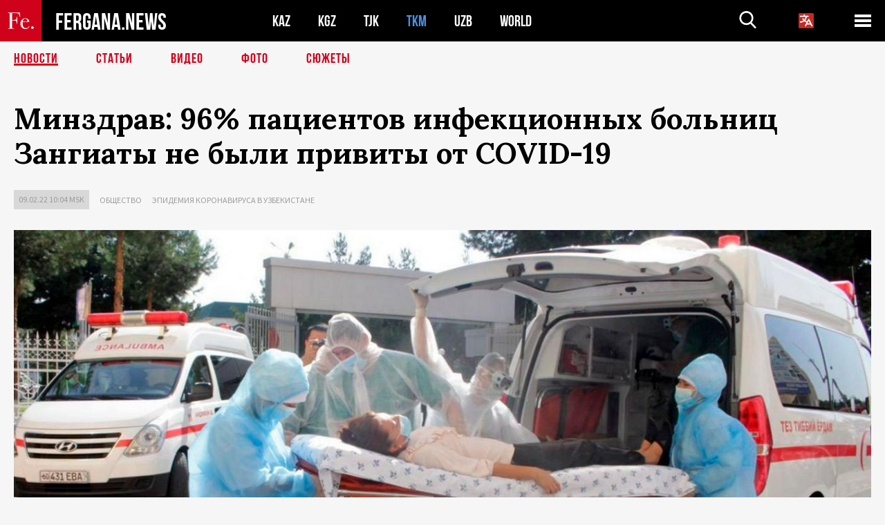

--- FILE ---
content_type: text/html; charset=UTF-8
request_url: https://fergana.news/news/125040/?country=tm
body_size: 10191
content:
<!DOCTYPE html>
<html lang="ru">
<head>
<meta http-equiv="content-type" content="text/html; charset=UTF-8" />
<title>Минздрав: 96% пациентов инфекционных больниц Зангиаты не&nbsp;были привиты от&nbsp;COVID-19 </title>
<meta name="description" content="Всего 4,1% госпитализированных в январе в инфекционные больницы Зангиатинского района (Ташкентская область) оказались привитыми от COVID-19. Об этом сообщила пресс-служба Минздрава Узбекистана." />
<meta name="viewport" content="width=device-width, initial-scale=1.0"/>
	<link rel="icon" type="image/png" href="/templates/images/favicon3.png" />
	<meta name="yandex-verification" content="a316808044713348" />
	<meta name="yandex-verification" content="b1c844c1412fd03d" />
	<meta name="google-site-verification" content="FBiz-D845GQ8T-l6MMSyN-8HyJ32JfO_glII0Pi6l_A" />
	<meta name="google-site-verification" content="T_BHGYR2MCTLiRaWb7wOp893S0DEcncvlk1XfU6LQ68" />
	<meta property="og:image" content="https://fergana.news/siteapi/media/images/65143855-f613-4277-a842-40d4fe3aafb7.jpeg"><meta property="og:type" content="website"><meta property="og:title" content="Минздрав: 96% пациентов инфекционных больниц Зангиаты не&amp;nbsp;были привиты от&amp;nbsp;COVID-19 "><meta property="og:description" content="Всего 4,1% госпитализированных в январе в инфекционные больницы Зангиатинского района (Ташкентская область) оказались привитыми от COVID-19. Об этом сообщила пресс-служба Минздрава Узбекистана."><meta property="og:url" content="https://fergana.news/news/125040/"><link rel="canonical" href="https://fergana.agency/news/125040/">	

	<link href="/templates/css/style.css?1760012029" rel="stylesheet" type="text/css" />
<link href="/templates/css/common.css?1762426569" rel="stylesheet" type="text/css" />
	<style>
		.footer_updated .footer_updated__artradeLink {text-align: center}
		.footer_updated .footer_updated__artradeLink a {display: inline-block}
		@media (min-width: 761px) {
			.donate {
				margin-top: -15px;
			}
		}
		.donate {background: #fff url('/templates/images/quote.svg') no-repeat 35px bottom;
			color: #000000;
			font-family: "Lora";
			font-size: 18px;
			font-weight: 400;
			line-height: 26px;
			padding:20px 35px 40px}
		.donate_title {font-size: 42px; line-height: 1.3; font-weight: 700; font-family:"Source Sans Pro", sans-serif;}
		.donate_text {padding: 18px 0 22px}
		.donate_link {display:block; text-align:center; padding: 10px;
			text-transform: uppercase ;
			color:#fff;
			background: radial-gradient(93.76% 93.76% at 109.79% 114.55%, #FFFFFF 0%, rgba(255, 255, 255, 0.0001) 100%), #D1021B;
			background-blend-mode: soft-light, normal;
			box-shadow: 0px 4px 20px -4px rgba(0, 0, 0, 0.296301);
			font-size: 18px;
			border-radius: 4px; }
	</style>
	
	
		<!-- Global site tag (gtag.js) - Google Analytics -->
<script async src="https://www.googletagmanager.com/gtag/js?id=G-W6BGJZBV09"></script>
<script>
	window.dataLayer = window.dataLayer || [];
	function gtag(){dataLayer.push(arguments);}
	gtag('js', new Date());

	gtag('config', 'G-W6BGJZBV09');
</script>
<!-- Yandex.Metrika counter --> <script type="text/javascript">     (function(m,e,t,r,i,k,a){         m[i]=m[i]||function(){(m[i].a=m[i].a||[]).push(arguments)};         m[i].l=1*new Date();         for (var j = 0; j < document.scripts.length; j++) {if (document.scripts[j].src === r) { return; }}         k=e.createElement(t),a=e.getElementsByTagName(t)[0],k.async=1,k.src=r,a.parentNode.insertBefore(k,a)     })(window, document,'script','https://mc.yandex.ru/metrika/tag.js?id=104663068', 'ym');      ym(104663068, 'init', {ssr:true, webvisor:true, clickmap:true, ecommerce:"dataLayer", accurateTrackBounce:true, trackLinks:true}); </script> <noscript><div><img src="https://mc.yandex.ru/watch/104663068" style="position:absolute; left:-9999px;" alt="" /></div></noscript> <!-- /Yandex.Metrika counter -->


		<script async src="https://pagead2.googlesyndication.com/pagead/js/adsbygoogle.js?client=ca-pub-4087140614498415"
			crossorigin="anonymous"></script>
 </head>

<body class="lang_ru mobile-head-is-visible ">
<div class="out  lang_ru">
	<script type="text/javascript">
	function getCookie(name) {
		var matches = document.cookie.match(new RegExp(
			"(?:^|; )" + name.replace(/([\.$?*|{}\(\)\[\]\\\/\+^])/g, '\\$1') + "=([^;]*)"
		));
		return matches ? decodeURIComponent(matches[1]) : undefined;
	}
</script>
<header class="header">
	<div class="mobile-header-scroll js-mobile-header-scroll">
		<div class="mobile-header-scroll__container">
			<a href="/" class="mobile-header-scroll__logo">
				<svg class="svg-icon">
					<use xmlns:xlink="http://www.w3.org/1999/xlink" xlink:href="/templates/images/sprite.svg?1#logoFe"></use>
				</svg>
			</a>
			<a href="/" class="mobile-header-scroll__text">
				FERGANA.NEWS
			</a>
			<div class="mobile-header-scroll__langs">
					<div class='languages_block'>
		<div class='languages_block_btn'>
			<span>
				<svg width="22" height="22" viewBox="0 0 18 18" fill="none" xmlns="http://www.w3.org/2000/svg">
					<path d="M12 9.17719L13.4119 12H10.5881L11.1844 10.8094L12 9.17719ZM18 1.5V16.5C18 16.8978 17.842 17.2794 17.5607 17.5607C17.2794 17.842 16.8978 18 16.5 18H1.5C1.10218 18 0.720644 17.842 0.43934 17.5607C0.158035 17.2794 0 16.8978 0 16.5V1.5C0 1.10218 0.158035 0.720644 0.43934 0.43934C0.720644 0.158035 1.10218 0 1.5 0H16.5C16.8978 0 17.2794 0.158035 17.5607 0.43934C17.842 0.720644 18 1.10218 18 1.5ZM16.4212 14.6644L12.6713 7.16437C12.609 7.03957 12.5133 6.93458 12.3947 6.86119C12.2761 6.7878 12.1394 6.74892 12 6.74892C11.8606 6.74892 11.7239 6.7878 11.6053 6.86119C11.4867 6.93458 11.391 7.03957 11.3287 7.16437L10.0931 9.6375C9.2983 9.48182 8.54453 9.16257 7.87969 8.7C8.91594 7.52683 9.55711 6.05756 9.7125 4.5H11.25C11.4489 4.5 11.6397 4.42098 11.7803 4.28033C11.921 4.13968 12 3.94891 12 3.75C12 3.55109 11.921 3.36032 11.7803 3.21967C11.6397 3.07902 11.4489 3 11.25 3H7.5V2.25C7.5 2.05109 7.42098 1.86032 7.28033 1.71967C7.13968 1.57902 6.94891 1.5 6.75 1.5C6.55109 1.5 6.36032 1.57902 6.21967 1.71967C6.07902 1.86032 6 2.05109 6 2.25V3H2.25C2.05109 3 1.86032 3.07902 1.71967 3.21967C1.57902 3.36032 1.5 3.55109 1.5 3.75C1.5 3.94891 1.57902 4.13968 1.71967 4.28033C1.86032 4.42098 2.05109 4.5 2.25 4.5H8.20125C8.05246 5.68338 7.5529 6.79515 6.76688 7.69219C6.43388 7.30345 6.15046 6.87486 5.92313 6.41625C5.83101 6.24448 5.67565 6.11532 5.48994 6.05612C5.30424 5.99693 5.10279 6.01235 4.92826 6.09913C4.75373 6.18591 4.61984 6.33722 4.55495 6.52101C4.49006 6.7048 4.49927 6.90663 4.58063 7.08375C4.86768 7.66259 5.22678 8.20282 5.64937 8.69156C4.65044 9.38223 3.46446 9.7515 2.25 9.75C2.05109 9.75 1.86032 9.82902 1.71967 9.96967C1.57902 10.1103 1.5 10.3011 1.5 10.5C1.5 10.6989 1.57902 10.8897 1.71967 11.0303C1.86032 11.171 2.05109 11.25 2.25 11.25C3.87819 11.2517 5.46222 10.7206 6.76031 9.73781C7.54576 10.3382 8.44434 10.7737 9.40219 11.0184L7.57875 14.6644C7.48974 14.8424 7.47509 15.0485 7.53803 15.2373C7.60097 15.4261 7.73635 15.5822 7.91437 15.6713C8.0924 15.7603 8.2985 15.7749 8.48732 15.712C8.67615 15.649 8.83224 15.5137 8.92125 15.3356L9.83813 13.5H14.1619L15.0787 15.3356C15.1228 15.4238 15.1838 15.5024 15.2583 15.567C15.3327 15.6315 15.4192 15.6808 15.5127 15.712C15.6062 15.7431 15.7049 15.7556 15.8032 15.7486C15.9015 15.7416 15.9975 15.7153 16.0856 15.6713C16.1738 15.6272 16.2524 15.5662 16.317 15.4917C16.3815 15.4173 16.4308 15.3308 16.462 15.2373C16.4931 15.1438 16.5056 15.0451 16.4986 14.9468C16.4916 14.8485 16.4653 14.7525 16.4212 14.6644Z"/>
				</svg>
			</span>
		</div>
		<ul class='languages_block_list'>
							<li><a href="https://en.fergana.news">English</a></li>
								<li><a href="https://uz.fergana.news">Ўзбекча</a></li>
								<li><a href="https://uzlat.fergana.news">O‘zbekcha</a></li>
								<li><a href="https://fr.fergana.news">Français</a></li>
								<li><a href="https://es.fergana.news">Español</a></li>
								<li><a href="https://it.fergana.news">Italiano</a></li>
								<li><a href="https://de.fergana.news">Deutsch</a></li>
								<li><a href="https://zh.fergana.news">中文</a></li>
						</ul>
	</div>
			</div>
		</div>
	</div>
	<div class="header_wrapper">
		<div class="header__container">
			<div class="header__left">
									<a href="/">
									<span class="header__logo head-logo">
													<div class="svg-wrapper">
								<svg class="svg-icon">
									<use xmlns:xlink="http://www.w3.org/1999/xlink" xlink:href="/templates/images/sprite.svg?1#logoFe"></use>
								</svg>
 							</div>
												<div class="head-logo__text">
							FERGANA.NEWS
						</div>
					</span>
									</a>
				
				<div class="header__countries head-countries">
					<ul>
						<li ><a href="/kz/">KAZ</a></li><li ><a href="/kg/">KGZ</a></li><li ><a href="/tj/">TJK</a></li><li class="active"><a href="/tm/">TKM</a></li><li ><a href="/uz/">UZB</a></li><li ><a href="/world/">WORLD</a></li>					</ul>
				</div>

			</div>

			<div class="header-info">
				<div class="header-info__search">
					<form action="/search/" method="get">
						<div class="header-info-form">
							<div class="header-info-form__item js-head-input">
								<input name="search" class="header-info-form__input js-head-search-input" type="text">
							</div>
							<div class="header-info-form__button">
								<button type="button" class="header-info-form__btn js-head-search">
									<svg class="svg-icon">
										<use xmlns:xlink="http://www.w3.org/1999/xlink" xlink:href="/templates/images/sprite.svg#search"></use>
									</svg>
								</button>
							</div>
						</div>
					</form>
				</div>
					<div class='languages_block'>
		<div class='languages_block_btn'>
			<span>
				<svg width="22" height="22" viewBox="0 0 18 18" fill="none" xmlns="http://www.w3.org/2000/svg">
					<path d="M12 9.17719L13.4119 12H10.5881L11.1844 10.8094L12 9.17719ZM18 1.5V16.5C18 16.8978 17.842 17.2794 17.5607 17.5607C17.2794 17.842 16.8978 18 16.5 18H1.5C1.10218 18 0.720644 17.842 0.43934 17.5607C0.158035 17.2794 0 16.8978 0 16.5V1.5C0 1.10218 0.158035 0.720644 0.43934 0.43934C0.720644 0.158035 1.10218 0 1.5 0H16.5C16.8978 0 17.2794 0.158035 17.5607 0.43934C17.842 0.720644 18 1.10218 18 1.5ZM16.4212 14.6644L12.6713 7.16437C12.609 7.03957 12.5133 6.93458 12.3947 6.86119C12.2761 6.7878 12.1394 6.74892 12 6.74892C11.8606 6.74892 11.7239 6.7878 11.6053 6.86119C11.4867 6.93458 11.391 7.03957 11.3287 7.16437L10.0931 9.6375C9.2983 9.48182 8.54453 9.16257 7.87969 8.7C8.91594 7.52683 9.55711 6.05756 9.7125 4.5H11.25C11.4489 4.5 11.6397 4.42098 11.7803 4.28033C11.921 4.13968 12 3.94891 12 3.75C12 3.55109 11.921 3.36032 11.7803 3.21967C11.6397 3.07902 11.4489 3 11.25 3H7.5V2.25C7.5 2.05109 7.42098 1.86032 7.28033 1.71967C7.13968 1.57902 6.94891 1.5 6.75 1.5C6.55109 1.5 6.36032 1.57902 6.21967 1.71967C6.07902 1.86032 6 2.05109 6 2.25V3H2.25C2.05109 3 1.86032 3.07902 1.71967 3.21967C1.57902 3.36032 1.5 3.55109 1.5 3.75C1.5 3.94891 1.57902 4.13968 1.71967 4.28033C1.86032 4.42098 2.05109 4.5 2.25 4.5H8.20125C8.05246 5.68338 7.5529 6.79515 6.76688 7.69219C6.43388 7.30345 6.15046 6.87486 5.92313 6.41625C5.83101 6.24448 5.67565 6.11532 5.48994 6.05612C5.30424 5.99693 5.10279 6.01235 4.92826 6.09913C4.75373 6.18591 4.61984 6.33722 4.55495 6.52101C4.49006 6.7048 4.49927 6.90663 4.58063 7.08375C4.86768 7.66259 5.22678 8.20282 5.64937 8.69156C4.65044 9.38223 3.46446 9.7515 2.25 9.75C2.05109 9.75 1.86032 9.82902 1.71967 9.96967C1.57902 10.1103 1.5 10.3011 1.5 10.5C1.5 10.6989 1.57902 10.8897 1.71967 11.0303C1.86032 11.171 2.05109 11.25 2.25 11.25C3.87819 11.2517 5.46222 10.7206 6.76031 9.73781C7.54576 10.3382 8.44434 10.7737 9.40219 11.0184L7.57875 14.6644C7.48974 14.8424 7.47509 15.0485 7.53803 15.2373C7.60097 15.4261 7.73635 15.5822 7.91437 15.6713C8.0924 15.7603 8.2985 15.7749 8.48732 15.712C8.67615 15.649 8.83224 15.5137 8.92125 15.3356L9.83813 13.5H14.1619L15.0787 15.3356C15.1228 15.4238 15.1838 15.5024 15.2583 15.567C15.3327 15.6315 15.4192 15.6808 15.5127 15.712C15.6062 15.7431 15.7049 15.7556 15.8032 15.7486C15.9015 15.7416 15.9975 15.7153 16.0856 15.6713C16.1738 15.6272 16.2524 15.5662 16.317 15.4917C16.3815 15.4173 16.4308 15.3308 16.462 15.2373C16.4931 15.1438 16.5056 15.0451 16.4986 14.9468C16.4916 14.8485 16.4653 14.7525 16.4212 14.6644Z"/>
				</svg>
			</span>
		</div>
		<ul class='languages_block_list'>
							<li><a href="https://en.fergana.news">English</a></li>
								<li><a href="https://uz.fergana.news">Ўзбекча</a></li>
								<li><a href="https://uzlat.fergana.news">O‘zbekcha</a></li>
								<li><a href="https://fr.fergana.news">Français</a></li>
								<li><a href="https://es.fergana.news">Español</a></li>
								<li><a href="https://it.fergana.news">Italiano</a></li>
								<li><a href="https://de.fergana.news">Deutsch</a></li>
								<li><a href="https://zh.fergana.news">中文</a></li>
						</ul>
	</div>
								<button class="header-info__menu js-head-burger">
					<span></span>
					<span></span>
					<span></span>
				</button>
							</div>
		</div>
				<div class="header-menu js-head-menu">
			<div class="header-menu__container">
					<div class="header-menu__item">
		<div class="header-menu__title"><a href="/state/">Государство</a></div>
		<ul class="list">				<li><a href="/power/">Власть</a></li>
								<li><a href="/politic/">Политика</a></li>
								<li><a href="/military/">Безопасность</a></li>
						</ul>
	</div>
	
	<div class="header-menu__item">
		<div class="header-menu__title"><a href="/people/">Люди</a></div>
		<ul class="list">				<li><a href="/media/">СМИ и интернет</a></li>
								<li><a href="/citizen/">Права человека</a></li>
								<li><a href="/migration/">Миграция</a></li>
								<li><a href="/society/">Общество</a></li>
								<li><a href="/religion/">Религия</a></li>
						</ul>
	</div>
	
	<div class="header-menu__item">
		<div class="header-menu__title"><a href="/civil/">Цивилизация</a></div>
		<ul class="list">				<li><a href="/travel/">Путешествия</a></li>
								<li><a href="/history/">История</a></li>
								<li><a href="/tech/">Наука и технологии</a></li>
								<li><a href="/cult/">Культура</a></li>
						</ul>
	</div>
	
	<div class="header-menu__item">
		<div class="header-menu__title"><a href="/natural/">Среда обитания</a></div>
		<ul class="list">				<li><a href="/ecology/">Экология</a></li>
								<li><a href="/water/">Вода</a></li>
						</ul>
	</div>
	
	<div class="header-menu__item">
		<div class="header-menu__title"><a href="/market/">Рынок</a></div>
		<ul class="list">				<li><a href="/roads/">Коммуникации</a></li>
								<li><a href="/busy/">Бизнес</a></li>
								<li><a href="/money/">Деньги</a></li>
								<li><a href="/cotton/">Хлопок</a></li>
								<li><a href="/economy/">Экономика</a></li>
						</ul>
	</div>
	

	<div class="header-menu__item">
		<div class="header-menu__title"><a href="/law/">Закон и порядок</a></div>
		<ul class="list">				<li><a href="/terror/">Терроризм</a></li>
								<li><a href="/court/">Суд</a></li>
								<li><a href="/corruption/">Коррупция</a></li>
								<li><a href="/crime/">Криминал</a></li>
						</ul>
	</div>
	

	<div class="header-menu__item">
		<div class="header-menu__title"><a href="/planet/">Вокруг</a></div>
		<ul class="list">				<li><a href="/china/">Китай</a></li>
								<li><a href="/osman/">Турция</a></li>
								<li><a href="/iran/">Иран</a></li>
								<li><a href="/rus/">Россия</a></li>
								<li><a href="/afgan/">Афганистан</a></li>
						</ul>
	</div>
	
	<div class="header-menu__item">
		<ul class="header-menu__all-titles">					<li><a href="/sport/">Спорт</a></li>
									<li><a href="/emergency/">ЧП</a></li>
									<li><a href="/cest/">Се ля ви</a></li>
						</ul>
	</div>


	<div class="header-menu__item">
		<ul class="header-menu__all-titles">
			<li><a href="/about/">Об агенстве</a></li>
					</ul>
	</div>
			</div>
			<div class="header-menu__close js-head-close">
				<svg class="svg-icon">
	                <use xmlns:xlink="http://www.w3.org/1999/xlink" xlink:href="/templates/images/sprite.svg#close"></use>
	            </svg>
			</div>
		</div>
			</div>
	<div class="navigation_wrapper js_nav">
	<nav class="navigation">
		<ul class="navigation-list">
							<li class="navigation-list__item navigation-list__item--active">
					<a class="navigation-list__link" href="/news/?country=tm">
						Новости					</a>
				</li>
								<li class="navigation-list__item ">
					<a class="navigation-list__link" href="/articles/?country=tm">
						Статьи					</a>
				</li>
								<li class="navigation-list__item ">
					<a class="navigation-list__link" href="/videos/?country=tm">
						Видео					</a>
				</li>
								<li class="navigation-list__item ">
					<a class="navigation-list__link" href="/photos/?country=tm">
						Фото					</a>
				</li>
							<li class="navigation-list__item ">
				<a class="navigation-list__link" href="/stories/?country=tm">
					СЮЖЕТЫ
				</a>
			</li>
					</ul>
	</nav>
</div>
</header>

	<div class="content">
				

		<div class="wrapper">
						<section class="article">
	<div class="article-top ">
		<h1>Минздрав: 96% пациентов инфекционных больниц Зангиаты не&nbsp;были привиты от&nbsp;COVID-19 </h1>
						<div class="main-top-links">
			<ul class="main-top-links-list">
				

				<li class="main-top-links-list__item"><span
							class="main-top-links-list__text">09.02.22 10:04						msk</span>
				</li>
											<li class="main-top-links-list__item"><a class="main-top-links-list__link"
																	 href="/society/">Общество</a>
							</li>
													<li class="main-top-links-list__item"><a class="main-top-links-list__link"
																 href="/stories/epidemiya_koronavirusa_v_uzbekistane/?country=tm">Эпидемия коронавируса в Узбекистане</a>
						</li>
						
			</ul>
		</div>
			</div>

	<div class="article-top-image">
	<img src="https://fergana.news/siteapi/media/images/65143855-f613-4277-a842-40d4fe3aafb7.jpeg?width=1355">
		<div class="article-top-image__bottom-right-container">
		<div class="article-top-image__sub-text article-top-image__sub-text--bg">
			Фото с сайта Kun.uz		</div>
	</div>
	</div>

	<div class="main-columns">
		<div class="main-columns__container">
			<div class="main-columns__main">


				<div class="article-content article-content--narrow ">
										<p>Всего 4,1% госпитализированных в&nbsp;январе в&nbsp;инфекционные больницы Зангиатинского района (Ташкентская область) оказались привитыми от&nbsp;COVID-19. Об&nbsp;этом сообщила <a href="https://t.me/ssvuz/8865" target="_blank">пресс-служба</a> Минздрава Узбекистана.</p><p>В&nbsp;первый месяц 2022 года в&nbsp;больницы Зангиаты, специализирующиеся на&nbsp;лечении от&nbsp;коронавирусной инфекции, был госпитализирован 8601 больной, и&nbsp;8243 из&nbsp;них не&nbsp;были вакцинированы.</p><p>Примечательно, что всех госпитализированных можно поделить на&nbsp;три группы: большую часть — 6856 человек — составили пожилые люди, 811 пациентов — это беременные женщины, 934 — дети.</p><p>Примечательно, что всех госпитализированных можно отнести к&nbsp;одной из&nbsp;трех групп: пожилые люди (6856 человек), беременные женщины (811 пациенток) и&nbsp;дети (934 человека). </p><h2 class="h2--border"><span>«Всего лишь 358 больных, то&nbsp;есть 4,1% госпитализированных, получили до&nbsp;этого вакцины от&nbsp;COVID-19. Среди них смертных случаев зафиксировано не&nbsp;было», — подчеркнули в&nbsp;Минздраве.</span></h2><p>В&nbsp;то&nbsp;же&nbsp;время у&nbsp;невакцинированных пациентов болезнь протекала в&nbsp;тяжелой и&nbsp;крайне тяжелой формах, несколько человек скончались. </p><p>Минздрав в&nbsp;очередной раз призвал узбекистанцев «внимательнее относиться к&nbsp;своему здоровью, получить вакцину и&nbsp;бустерную дозу от&nbsp;коронавируса».</p><div class="articles-on-the-topic articles-on-the-topic--news">
		<div class="main-title-red">Паника убивает</div>
		<ul class="articles-on-the-topic-list">
			<li class="articles-on-the-topic-list__item">
			<a class="articles-on-the-topic-list__link" href="https://fergana.media/articles/122736/" target="_blank">Узбекский реаниматолог — о главном признаке COVID-19, причинах смерти пациентов и способах остановить пандемию</a>
		</li>

		<li class="articles-on-the-topic-list__item">
			<a class="articles-on-the-topic-list__link" href="https://fergana.media/news/123926/" target="_blank">В Узбекистане разрешили бустерную вакцинацию от COVID-19</a>
		</li>

		<li class="articles-on-the-topic-list__item">
			<a class="articles-on-the-topic-list__link" href="https://fergana.media/news/123892/" target="_blank">Свыше 26 тысяч непривитых от COVID-19 узбекистанцев отстранены от работы</a>
		</li>

	</ul>
</div>
	<p>По&nbsp;<a href="https://t.me/ssvuz/8866" target="_blank">данным</a> министерства на&nbsp;8&nbsp;февраля, общее число заразившихся коронавирусом с&nbsp;15&nbsp;марта 2020 года, когда в&nbsp;стране был зарегистрирован первый случай заболевания COVID-19, превысило 231 тысячу человек.</p><p>Суточный прирост инфицированных коронавирусом снижается: максимальный — 1&nbsp;478 случаев — был зафиксирован 22&nbsp;января, 8&nbsp;февраля зарегистрировано 778 зараженных. От&nbsp;COVID-19 скончалось 1592 жителя Узбекистана.</p><p>Первую дозу вакцины от&nbsp;коронавируса в&nbsp;стране <a href="https://t.me/ssvuz/8867" target="_blank">получили</a> 90,8% подлежащих вакцинации, полностью привито 69,7%.</p>
					
	<style>
		.socials_links {color:red; font-weight: bold; font-size: 19px; line-height: 1.5; padding-bottom: 30px}
		.socials_links a {color: red; text-decoration: underline}
	</style>
	<div class="socials_links">
		* Больше новостей из стран Центральной Азии - в
		👉&nbsp;<a href="https://t.me/fergananews" target="_blank">Telegram</a> и
		👉&nbsp;<a href="https://dzen.ru/fergana" target="_blank">Дзен</a>!
			</div>


<div class="fe-logo">
	<svg class="svg-icon">
		<use xmlns:xlink="http://www.w3.org/1999/xlink" xlink:href="/templates/images/sprite.svg#logoFe-red"></use>
	</svg>
</div>

						<!-- uSocial -->
	<script async src="https://usocial.pro/usocial/usocial.js?v=6.1.4"; data-script="usocial" charset="utf-8"></script>
	<div class="uSocial-Share" data-pid="9a2aad2f5df95bce08107e726dcbf165" data-type="share" data-options="round-rect,style1,default,absolute,horizontal,size48,eachCounter0,counter0" data-social="telegram,vk,ok,twi,email" data-mobile="vi,wa,sms"></div>
	<!-- /uSocial -->
										
					
									</div>
			</div>
						<aside class="main-columns__aside news-aside">
								<div class="news-aside__wrapper desktop_only ">
		<ul class="news-aside-list" style="margin-top: 0px">
		<div class="main-title-red">15.01.2026</div>
			<li class="news-aside-list__item">
			<div class="news-aside-list__time">14:58</div>
			<div class="news-aside-list__title">
				<a href="/news/144685/?country=tm">Спецслужбы Туркменистана спасли экипаж иранского судна, шедшего в Астрахань</a>
			</div>
		</li>
	<div class="main-title-red">13.01.2026</div>
			<li class="news-aside-list__item">
			<div class="news-aside-list__time">09:06</div>
			<div class="news-aside-list__title">
				<a href="/news/144569/?country=tm">Новая пошлина Трампа в 25% за бизнес с Ираном ударит по странам Центральной Азии</a>
			</div>
		</li>
	<div class="main-title-red">12.01.2026</div>
			<li class="news-aside-list__item">
			<div class="news-aside-list__time">17:05</div>
			<div class="news-aside-list__title">
				<a href="/news/144541/?country=tm">Соловьев назвал Центральную Азию «нашей» и допустил проведение СВО в зонах влияния России</a>
			</div>
		</li>
	<div class="main-title-red">07.01.2026</div>
			<li class="news-aside-list__item">
			<div class="news-aside-list__time">12:09</div>
			<div class="news-aside-list__title">
				<a href="/news/144443/?country=tm">Граждан Туркменистана обязали вносить залог до $15 тысяч за оформление визы в США</a>
			</div>
		</li>
	<div class="main-title-red">19.12.2025</div>
			<li class="news-aside-list__item">
			<div class="news-aside-list__time">09:53</div>
			<div class="news-aside-list__title">
				<a href="/news/144095/?country=tm">США объявили о приостановке лотереи Green Card после стрельбы в университете Брауна</a>
			</div>
		</li>
	<div class="main-title-red">11.12.2025</div>
			<li class="news-aside-list__item">
			<div class="news-aside-list__time">14:09</div>
			<div class="news-aside-list__title">
				<a href="/news/143822/?country=tm">Каракалпакские юрты, суманак и максым включены в список культурного наследия ЮНЕСКО</a>
			</div>
		</li>
		<li class="news-aside-list__item">
			<div class="news-aside-list__time">09:43</div>
			<div class="news-aside-list__title">
				<a href="/news/143815/?country=tm">Туркменские власти не нашли оснований для освобождения тяжелобольного активиста Мингелова</a>
			</div>
		</li>
	<div class="main-title-red">08.12.2025</div>
			<li class="news-aside-list__item">
			<div class="news-aside-list__time">15:06</div>
			<div class="news-aside-list__title">
				<a href="/news/143692/?country=tm">Google и Apple заявили о попытках киберслежки за жителями стран Центральной Азии</a>
			</div>
		</li>
	</ul>
	<div class="news-aside__all">
		<a href="/news/?country=tm">Все новости</a>
	</div>
</div>
			</aside>
					</div>
	</div>

</section>
	<!-- bottom -->
		<script async src="https://pagead2.googlesyndication.com/pagead/js/adsbygoogle.js?client=ca-pub-4087140614498415"
	        crossorigin="anonymous"></script>


	<div class="" style="padding-bottom: 10px">

		<ins class="adsbygoogle"
			 style="display:block; text-align:center;"
			 data-ad-layout="in-article"
			 data-ad-format="fluid"
			 data-ad-client="ca-pub-4087140614498415"
			 data-ad-slot="1035203854"></ins>
		<script>
			(adsbygoogle = window.adsbygoogle || []).push({});
		</script>
	</div>
		
<div class="longgrids">
	<div class="main-title-red">Читайте также</div>
	<ul class="longgrids-list longgrids-list--index">
		<li class="longgrids-list__item">
	<a href="/photos/144132/?country=tm" class="longgrids-list__container">
		<div class="longgrids-list__image longgrids-list__image--bg longgrids-list__image--blackout4">
						<img class="longgrids-list__image-full" src="https://fergana.news/siteapi/media/images/6a146aeb-c29c-494c-adf3-7c1385acb26f.jpeg?height=300">
			<div class="longgrids-list__main-text">
				<div class="longgrids-list__main-top">
					<div class="longgrids-list__main-date">22 декабря</div>
					<div class="longgrids-list__main-date mobile">22.12</div>
					<div class="longgrids-list__main-author"></div>
				</div>
			</div>
						<div class="main-photo_type">
	<svg class="svg-icon">
		<use xmlns:xlink="http://www.w3.org/1999/xlink" xlink:href="/templates/images/sprite.svg#photo-camera"></use>
	</svg>
	<span>Фото</span>
</div>
		</div>
		<div class="longgrids-list__content">
			<div class="longgrids-list__main-title">
				Токийский драйв			</div>
			<div class="longgrids-list__sub-title">
				Япония инвестирует около $20 млрд в&nbsp;проекты в&nbsp;странах Центральной Азии в&nbsp;течение пяти лет			</div>
		</div>
	</a>
</li>
<li class="longgrids-list__item">
	<a href="/articles/143891/?country=tm" class="longgrids-list__container">
		<div class="longgrids-list__image longgrids-list__image--bg longgrids-list__image--blackout4">
						<img class="longgrids-list__image-full" src="https://fergana.news/siteapi/media/images/e153a684-c777-4dad-9bca-fae1e1de41a5.jpeg?height=300">
			<div class="longgrids-list__main-text">
				<div class="longgrids-list__main-top">
					<div class="longgrids-list__main-date">17 декабря</div>
					<div class="longgrids-list__main-date mobile">17.12</div>
					<div class="longgrids-list__main-author"></div>
				</div>
			</div>
								</div>
		<div class="longgrids-list__content">
			<div class="longgrids-list__main-title">
				Сакэ на&nbsp;шестерых			</div>
			<div class="longgrids-list__sub-title">
				Сближение центральноазиатских республик с&nbsp;Японией таит в&nbsp;себе подводные камни			</div>
		</div>
	</a>
</li>
<li class="longgrids-list__item">
	<a href="/articles/143295/?country=tm" class="longgrids-list__container">
		<div class="longgrids-list__image longgrids-list__image--bg longgrids-list__image--blackout4">
						<img class="longgrids-list__image-full" src="https://fergana.news/siteapi/media/images/5c3c9a48-114e-4ab9-89f4-c66ee9892a93.jpeg?height=300">
			<div class="longgrids-list__main-text">
				<div class="longgrids-list__main-top">
					<div class="longgrids-list__main-date">27 ноября</div>
					<div class="longgrids-list__main-date mobile">27.11</div>
					<div class="longgrids-list__main-author"></div>
				</div>
			</div>
								</div>
		<div class="longgrids-list__content">
			<div class="longgrids-list__main-title">
				Азербайджанский патч для&nbsp;С5			</div>
			<div class="longgrids-list__sub-title">
				Ильхам Алиев стал своим в&nbsp;Центральной Азии 			</div>
		</div>
	</a>
</li>
<li class="longgrids-list__item">
	<a href="/articles/142795/?country=tm" class="longgrids-list__container">
		<div class="longgrids-list__image longgrids-list__image--bg longgrids-list__image--blackout4">
						<img class="longgrids-list__image-full" src="https://fergana.news/siteapi/media/images/c3ba33d4-b74d-4175-9ab7-3647d023dea7.png?height=300">
			<div class="longgrids-list__main-text">
				<div class="longgrids-list__main-top">
					<div class="longgrids-list__main-date">14 ноября</div>
					<div class="longgrids-list__main-date mobile">14.11</div>
					<div class="longgrids-list__main-author"></div>
				</div>
			</div>
								</div>
		<div class="longgrids-list__content">
			<div class="longgrids-list__main-title">
				«Великим державам неинтересны региональные проблемы стран Центральной Азии» 			</div>
			<div class="longgrids-list__sub-title">
				Казахстанский историк Буркитбай Аяган — о&nbsp;Центре исламской цивилизации Узбекистана и&nbsp;насущных проблемах в&nbsp;регионе			</div>
		</div>
	</a>
</li>
<li class="longgrids-list__item">
	<a href="/articles/142343/?country=tm" class="longgrids-list__container">
		<div class="longgrids-list__image longgrids-list__image--bg longgrids-list__image--blackout4">
						<img class="longgrids-list__image-full" src="https://fergana.news/siteapi/media/images/5a60b5cf-e21c-4fa6-9c67-aeaca540ca0c.jpeg?height=300">
			<div class="longgrids-list__main-text">
				<div class="longgrids-list__main-top">
					<div class="longgrids-list__main-date">05 ноября</div>
					<div class="longgrids-list__main-date mobile">05.11</div>
					<div class="longgrids-list__main-author">Алексей Винокуров</div>
				</div>
			</div>
								</div>
		<div class="longgrids-list__content">
			<div class="longgrids-list__main-title">
				Непроспавшийся мир 			</div>
			<div class="longgrids-list__sub-title">
				Лидерам Центральной Азии предстоит вести переговоры с&nbsp;Трампом в&nbsp;непредсказуемых условиях			</div>
		</div>
	</a>
</li>
<li class="longgrids-list__item">
	<a href="/articles/141526/?country=tm" class="longgrids-list__container">
		<div class="longgrids-list__image longgrids-list__image--bg longgrids-list__image--blackout4">
						<img class="longgrids-list__image-full" src="https://fergana.news/siteapi/media/images/1e8bba46-ae8e-46e1-8510-3f1a07a3f4c5.jpeg?height=300">
			<div class="longgrids-list__main-text">
				<div class="longgrids-list__main-top">
					<div class="longgrids-list__main-date">24 октября</div>
					<div class="longgrids-list__main-date mobile">24.10</div>
					<div class="longgrids-list__main-author">Пётр Бологов</div>
				</div>
			</div>
								</div>
		<div class="longgrids-list__content">
			<div class="longgrids-list__main-title">
				«Не только живых терзали, но&nbsp;даже обдирали мертвых»			</div>
			<div class="longgrids-list__sub-title">
				О&nbsp;судьбе главного некрополя Золотой Орды			</div>
		</div>
	</a>
</li>
	</ul>
</div>
<!--news_bottom4-->
	<div class="news_top4">
				<div class="news_top4-list-wrapper">
			<ul class="news_top4-list">
						<li class="news_top4-list__item">
					<div class="news_top4-list__title">
						<a href="/articles/141003/?country=tm">Страсти за&nbsp;Каспием</a>
					</div>
					<div class="news_top4-list__content">
						<div class="news_top4-list__image">
							<a href="/articles/141003/?country=tm"><img src="https://fergana.news/siteapi/media/images/78a98c25-8830-40bc-af7b-c1fa98aa9686.jpeg?width=228&height=128" alt=""></a>
						</div>
												<p>
							Как асхабадские железнодорожники создали первое в&nbsp;России рабочее правительство						</p>
											</div>
				</li>
					<li class="news_top4-list__item">
					<div class="news_top4-list__title">
						<a href="/articles/140823/?country=tm">Когда море становится бывшим</a>
					</div>
					<div class="news_top4-list__content">
						<div class="news_top4-list__image">
							<a href="/articles/140823/?country=tm"><img src="https://fergana.news/siteapi/media/images/adb50cb5-c221-45e2-8e22-68677acad8d6.jpeg?width=228&height=128" alt=""></a>
						</div>
												<p>
							Почему Токаев озаботился здоровьем крупнейшего замкнутого водоема планеты						</p>
											</div>
				</li>
					<li class="news_top4-list__item">
					<div class="news_top4-list__title">
						<a href="/articles/140362/?country=tm">Беспокойные души и&nbsp;грубые сердца</a>
					</div>
					<div class="news_top4-list__content">
						<div class="news_top4-list__image">
							<a href="/articles/140362/?country=tm"><img src="https://fergana.news/siteapi/media/images/bc6235b6-160c-4ca9-bba0-673b393e0d60.jpeg?width=228&height=128" alt=""></a>
						</div>
												<p>
							Против кого дружили предки туркмен с&nbsp;русскими князьями						</p>
											</div>
				</li>
					<li class="news_top4-list__item">
					<div class="news_top4-list__title">
						<a href="/articles/140006/?country=tm">Рискованное сотрудничество</a>
					</div>
					<div class="news_top4-list__content">
						<div class="news_top4-list__image">
							<a href="/articles/140006/?country=tm"><img src="https://fergana.news/siteapi/media/images/6752d021-e512-46c0-a068-20c30e4b12d1.jpeg?width=228&height=128" alt=""></a>
						</div>
												<p>
							Почему иметь дело с&nbsp;Китаем труднее, чем кажется на&nbsp;первый взгляд						</p>
											</div>
				</li>
				</ul>
		</div>
	</div>
				</div>
	</div>
	<footer class="footer_updated">
	<div class="wrapper">
		<div class="footer_updated__container">
						<div class="footer_updated__col footer_updated__info">
								<div class="footer_updated__bottom">
					<div class="footer_updated__artrade">
						<div class="footer_updated__artrade_wrap">
							<a class="footer_updated__artrade_link" href="/about/">Контакты</a>
 						</div>
					</div>
					<div class="footer_updated__design">
						<svg class="svg-icon">
			                <use xmlns:xlink="http://www.w3.org/1999/xlink" xlink:href="/templates/images/sprite.svg#design-logo"></use>
			            </svg>
						<p>
							Дизайн <br> и проектирование							<a href="https://baturingroup.com?fergana">baturingroup.com</a>&nbsp;&#169;&nbsp;2018
						</p>
					</div>
				</div>
			</div>
		</div>
	</div>
</footer></div>

<div class="overlay js-overlay"></div>
<script type="text/javascript" src="/templates/scripts/jquery-3.2.1.min.js"></script>
<script type="text/javascript" src="/templates/scripts/slick.min.js"></script>
<script type="text/javascript" src="/templates/scripts/jquery.fancybox.min.js"></script>
<script type="text/javascript" src="/templates/scripts/select2.full.min.js"></script>
<script type="text/javascript" src="/templates/scripts/lazyYT.js"></script>
<script type="text/javascript" src="/templates/scripts/moment.min.js"></script>
<script type="text/javascript" src="/templates/scripts/daterangepicker.min.js"></script>
<script type="text/javascript" src="/templates/scripts/jquery.matchHeight-min.js"></script>
<script type="text/javascript" src="/templates/scripts/custom.js?1591113932"></script>
<script type="text/javascript" src="/templates/scripts/common.js?1756718147"></script>
</body>
</html>

--- FILE ---
content_type: text/html; charset=utf-8
request_url: https://www.google.com/recaptcha/api2/aframe
body_size: 268
content:
<!DOCTYPE HTML><html><head><meta http-equiv="content-type" content="text/html; charset=UTF-8"></head><body><script nonce="GMR8lmQdAPJsD2NXJdbGKQ">/** Anti-fraud and anti-abuse applications only. See google.com/recaptcha */ try{var clients={'sodar':'https://pagead2.googlesyndication.com/pagead/sodar?'};window.addEventListener("message",function(a){try{if(a.source===window.parent){var b=JSON.parse(a.data);var c=clients[b['id']];if(c){var d=document.createElement('img');d.src=c+b['params']+'&rc='+(localStorage.getItem("rc::a")?sessionStorage.getItem("rc::b"):"");window.document.body.appendChild(d);sessionStorage.setItem("rc::e",parseInt(sessionStorage.getItem("rc::e")||0)+1);localStorage.setItem("rc::h",'1768795413820');}}}catch(b){}});window.parent.postMessage("_grecaptcha_ready", "*");}catch(b){}</script></body></html>